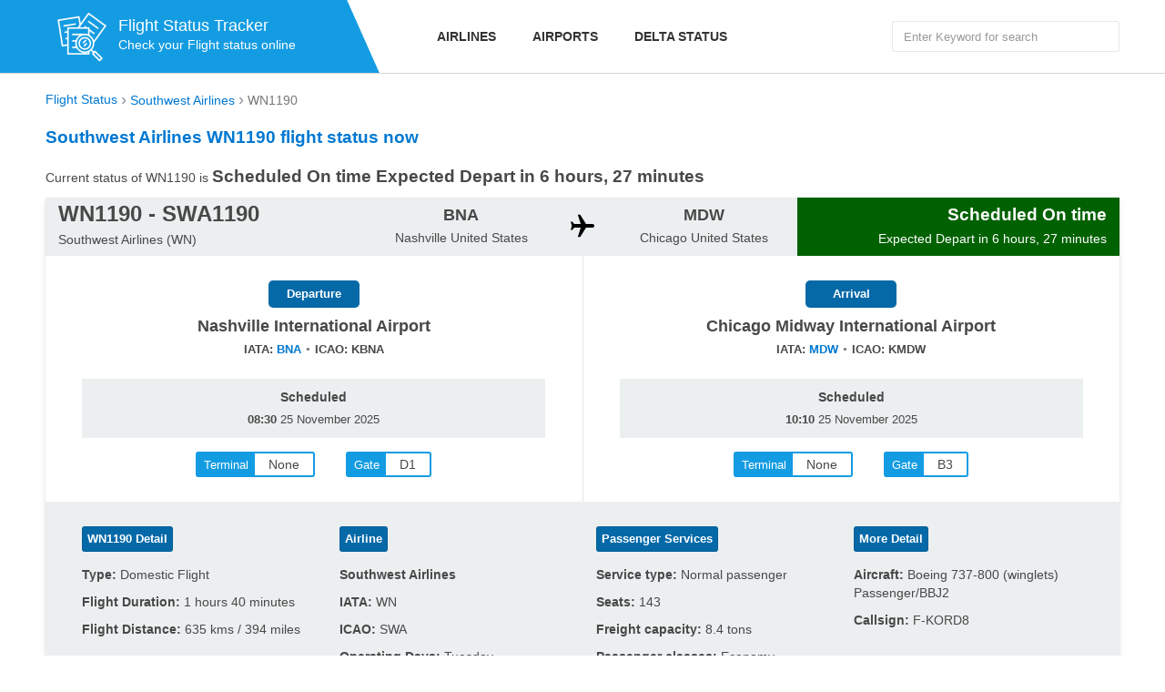

--- FILE ---
content_type: text/html; charset=utf-8
request_url: https://flight-status.com/wn-1190
body_size: 5271
content:
<!DOCTYPE html>
<html lang="en">
<head>
    <meta http-equiv="Content-Type" content="text/html; charset=UTF-8" />
    <!--[if IE]><meta http-equiv='X-UA-Compatible' content='IE=edge,chrome=1'><![endif]-->
    <meta name="viewport" content="width=device-width,minimum-scale=1,initial-scale=1">
    <title>Southwest Airlines WN1190 flight status Tracking and History</title>
	<meta name="description" content="Find lastest Southwest Airlines WN 1190 flight status including flight scheduled, estimated and actual departure and arrival times, airport, terminal and gate." />
	<meta name="keywords" content="Southwest Airlines 1190,WN1190 flight status,WN1190,SWA1190" />
	
<link rel="canonical" href="https://flight-status.com/wn-1190"/>

    <link rel="stylesheet" href="https://cdn.flight-status.com/css/status.css" media="all"/>
    <link rel="icon" type="image/x-icon" sizes="32x32" href="https://flight-status.com/favicon.ico"/>
    <link rel="apple-touch-icon" href="https://flight-status.com/apple-icon.png" />
	<link rel="apple-touch-icon" sizes="72x72" href="https://flight-status.com/apple-icon-72x72.png" />
	<link rel="apple-touch-icon" sizes="114x114" href="https://flight-status.com/apple-icon-114x114.png" />
	<link rel="apple-touch-icon" sizes="144x144" href="https://flight-status.com/apple-icon-144x144.png" />
	<meta property="og:site_name" content="Flight Status" />
</head>
<body>
<div id="wrap-page">
	<header class="header">
    <div class="header-top">
        <div class="container">
            <div class="row ">
                <div class="col-md-4 col-tablet-12">
                    <div class="logo-outer">
                        <div class="logo">
                            <a href="/" title="Flight-Status.info"><img src="https://flight-status.com/static/images/logo.png" alt="Flight Status" width="80" height="80"/></a>
                            <div class="text">
                                <b>Flight Status Tracker</b>
                                <p>Check your Flight status online</p>
                            </div>
                        </div>
                    </div>
                </div>
                <div class="col-md-8 col-tablet-12 hidden-sm hidden-xs">
                    <div class="nav-outer">
                        <nav class="main-menu">
                            <ul>
                                <li><a href="/airlines.html" title="Flight Status by Airlines">Airlines</a></li>
                                <li><a href="/airports.html" title="Flight Status by Airports">Airports</a></li>
                                <li><a href="https://flight-status.com/delta-airlines.html" title="Delta Airlines Flight Status">Delta Status</a></li>
                            </ul>
                        </nav>
                        <div class="pull-right search-top">
                            <form action="/southwest-airlines/search" method="get">
                                <input type="text" aria-label="Search Flights" class="form-control" name="q" placeholder="Enter Keyword for search"/>
                            </form>
                        </div>
                    </div>
                </div>
            </div>
        </div>
    </div>
    <nav class="mH hidden-md hidden-lg">
    </nav>
    <div class="bars bars-menu hidden-lg hidden-md"><span></span></div>
</header>

	<main class="main-content">
		
<div class="sH2">
    <div class="container">
        <ul class="breadcrumb clear-fix" vocab="https://schema.org/" typeof="BreadcrumbList">
            <li property="itemListElement" typeof="ListItem"><a property="item" typeof="WebPage" href="https://flight-status.com/"><span property="name">Flight Status</span></a><meta property="position" content="1"></li>
            <li property="itemListElement" typeof="ListItem"><a property="item" typeof="WebPage" href="https://flight-status.com/southwest-airlines.html"><span property="name">Southwest Airlines</span></a><meta property="position" content="2"></li>
            <li property="itemListElement" typeof="ListItem"><span property="name">WN1190</span><meta property="position" content="3"></li>
        </ul>
        
    </div>
</div>
<section class="sH2">
    <div class="container">
        <div class="sH2_a">
            <h1 class="z_36">Southwest Airlines WN1190 flight status now</h1>
            
            <p>
            Current status of WN1190 is <b class="a1_sn">Scheduled On time 
            Expected Depart in 6 hours, 27 minutes</b></p>
            
        </div>
        
        <div class="a">
            <div class="a_w">
                <div class="a1">
                    <div class="tb2">
                        <div class="tb-cell2">
                            <div class="a1_a">
                                <b class="a1_n">WN1190 - SWA1190</b>
                                <span class="a1_c">Southwest Airlines (WN)</span>
                            </div>
                        </div>
                        <div class="tb-cell2">
                            <div class="a1_m">
                                <div class="a1_g">
                                    <b class="a1_mc">BNA</b>
                                    <span class="a1_mn">Nashville United States</span>
                                </div>
                                <div class="a1_g a1_plane">
                                    <img src="[data-uri]" alt="Flight BNA to MDW" width="26" height="26"/>
                                </div>
                                <div class="a1_g">
                                    <b class="a1_mc">MDW</b>
                                    <span class="a1_mn">Chicago United States</span>
                                </div>
                            </div>
                        </div>
                        <div class="tb-cell2">
                            <div class="a1_s">
                                
                                <b class="a1_sn">Scheduled On time</b>
                                <span class="a1_so">Expected Depart in 6 hours, 27 minutes</span>
                                
                            </div>
                        </div>
                    </div>
                </div>
                <div class="a2">
                    <div class="a2_i">
                        <div class="a2_a">
                            <span class="a2_at">Departure</span>
                            <span class="a2_an">Nashville International Airport</span>
                            <div class="a2_ak">
                                <span>IATA: <a href="https://flight-status.com/southwest-airlines/bna-departures" title="Southwest Airlines Flight BNA Departures Status">BNA</a></span><span>ICAO: KBNA</span>
                            </div>
                        </div>
                        <div class="a2_b">
                            <div class="tb2">
                                <div class="tb-cell2">
                                    <span class="a2_bt">Scheduled</span>
                                    <span class="a2_bd">
                                    
                                    <b>08:30</b> 25 November 2025
                                    
                                    </span>
                                </div>
                                
                                
                            </div>                         
                        </div>
                        <div class="a2_c">
                            <span data-title="Terminal" class="a2_cn"><i>None</i></span>
                            <span data-title="Gate" class="a2_cb"><i>D1</i></span>
                        </div>
                    </div>
                    <div class="a2_i">
                        <div class="a2_a">
                            <span class="a2_at">Arrival</span>
                            <span class="a2_an">Chicago Midway International Airport</span>
                            <div class="a2_ak">
                                <span>IATA: <a href="https://flight-status.com/southwest-airlines/mdw-arrivals" title="Southwest Airlines Flight BNA Arrivals Status">MDW</a></span><span>ICAO: KMDW</span>
                            </div>
                        </div>
                        <div class="a2_b">
                            <div class="tb2">
                                <div class="tb-cell2">
                                    <span class="a2_bt">Scheduled</span>
                                    <span class="a2_bd">
                                    <b>10:10</b> 25 November 2025
                                    </span>
                                </div>
                                
                                
                            </div>
                        </div>
                        <div class="a2_c">
                            <span data-title="Terminal" class="a2_cn"><i>None</i></span>
                            <span data-title="Gate" class="a2_cb"><i>B3</i></span>
                        </div>
                    </div>
                </div>
                <div class="a3">
                    <div class="a3_row">
                        
                        <div class="a3_col">
                            <div class="a3_i">
                                <span class="a3_t">WN1190 Detail</span>
                                <ul class="a3_n">
                                    <li><span class="text-bold">Type:</span> Domestic Flight</li>
                                    
                                    <li><span class="text-bold">Flight Duration: </span>1 hours 40 minutes</li>
                                    <li><span class="text-bold">Flight Distance: </span>635 kms / 394 miles</li>
                                    
                                </ul>
                            </div>
                        </div>
                        <div class="a3_col">
                            <div class="a3_i">
                                <span class="a3_t">Airline</span>
                                <ul class="a3_n">
                                    <li><span class="text-bold">Southwest Airlines</span></li>
                                    <li><span class="text-bold">IATA:</span> WN</li>
                                    <li><span class="text-bold">ICAO: </span> SWA</li>
                                    <li><span class="text-bold">Operating Days: </span>Tuesday, Wednesday, Sunday</li>
                                </ul>
                            </div>
                        </div>
                        <div class="a3_col">
                            <div class="a3_i">
                                <span class="a3_t">Passenger Services</span>
                                <ul class="a3_n">
                                    <li><span class="text-bold">Service type: </span>Normal passenger</li>
                                    <li><span class="text-bold">Seats: </span>143</li>
                                    <li><span class="text-bold">Freight capacity: </span>8.4 tons</li>
                                    <li><span class="text-bold">Passenger classes: </span>Economy, Premium Economy</li>
                                </ul>
                            </div>
                        </div>
                        <div class="a3_col">
                            <div class="a3_i">
                                <span class="a3_t">More Detail</span>
                                <ul class="a3_n">
                                    <li><span class="text-bold">Aircraft:</span> Boeing 737-800 (winglets) Passenger/BBJ2</li>
                                    
                                    <li><span class="text-bold">Callsign: </span>F-KORD8</li>
                                </ul>
                            </div>
                        </div>
                    </div>
                </div>
                
                <div class="a4">
                    <ul class="a4_n">
                        <li><span class="text-bold">Departure Timezone: </span>America/Chicago</li>
                        <li><span class="text-bold">Arrival Timezone: </span>America/Chicago</li>
                    </ul>
                    <ul class="a4_n">
                        <li><span class="text-bold">Current Time in Nashville: </span>Tuesday 2025-11-25 02:03 AM</li>
                        <li><span class="text-bold">Current Time in Chicago: </span>Tuesday 2025-11-25 02:03 AM</li>
                    </ul>
                </div>
            </div>
        </div>
        
        <p>Domestic flight <b>Southwest Airlines WN1190</b> takes off from <b>Nashville</b> (BNA) United States to <b>Chicago</b> (MDW) United States. It's operated by Southwest Airlines. The plane leaves Nashville International Airport at <b><b>08:30</b> 25 November 2025</b> America/Chicago. The flight is expected to land at Chicago Midway International Airport at <b><b>10:10</b> 25 November 2025</b> America/Chicago. The flight will last about <b>1 hours 40 minutes</b>.</p>
            <p class="title">
            <time datetime="2025-11-25 02:03:32">Current Local Time in Nashville International Airport <b>Tuesday, November 25, 2025 02:03</b></time></p>
        
        
        
        <section class="s u2">
            <div class="container">
                <div class="s_h">
                    <h2 class="s_t">Similar flight route from Nashville (BNA) to Chicago (MDW)</h2>
                </div>
                <div class="u2_m">
                    <table class="tb1 u2_p">
                        <thead>
                        <tr>
                            <th>Airline</th>
                            <th>Flight no</th>
                            <th>Departure</th>
                            <th>Arrival</th>
                        </tr>
                        </thead>
                        <tbody>
                        <tr>
                            <td>
                                <img src="https://cdn.flight-status.com/logo/WN.jpg" alt="Southwest Airlines" width="80" height="55">
                            </td>
                            <td>
                                <a href="/wn-1195">WN1195</a><br/>
                                <span>Southwest Airlines</span>
                            </td>
                            <td>
                                25/11/2025<br/>
                                <span>19:35</span>
                            </td>
                            <td>
                                 1 hours 40 minutes<br/>
                                <span>21:15</span>
                            </td>
                        </tr>
                        <tr>
                            <td>
                                <img src="https://cdn.flight-status.com/logo/WN.jpg" alt="Southwest Airlines" width="80" height="55">
                            </td>
                            <td>
                                <a href="/wn-1193">WN1193</a><br/>
                                <span>Southwest Airlines</span>
                            </td>
                            <td>
                                25/11/2025<br/>
                                <span>17:00</span>
                            </td>
                            <td>
                                 1 hours 40 minutes<br/>
                                <span>18:40</span>
                            </td>
                        </tr>
                        <tr>
                            <td>
                                <img src="https://cdn.flight-status.com/logo/WN.jpg" alt="Southwest Airlines" width="80" height="55">
                            </td>
                            <td>
                                <a href="/wn-1191">WN1191</a><br/>
                                <span>Southwest Airlines</span>
                            </td>
                            <td>
                                25/11/2025<br/>
                                <span>15:05</span>
                            </td>
                            <td>
                                 1 hours 40 minutes<br/>
                                <span>16:45</span>
                            </td>
                        </tr>
                        <tr>
                            <td>
                                <img src="https://cdn.flight-status.com/logo/WN.jpg" alt="Southwest Airlines" width="80" height="55">
                            </td>
                            <td>
                                <a href="/wn-647">WN647</a><br/>
                                <span>Southwest Airlines</span>
                            </td>
                            <td>
                                25/11/2025<br/>
                                <span>05:30</span>
                            </td>
                            <td>
                                 1 hours 40 minutes<br/>
                                <span>07:10</span>
                            </td>
                        </tr>
                        <tr>
                            <td>
                                <img src="https://cdn.flight-status.com/logo/WN.jpg" alt="Southwest Airlines" width="80" height="55">
                            </td>
                            <td>
                                <a href="/wn-1197">WN1197</a><br/>
                                <span>Southwest Airlines</span>
                            </td>
                            <td>
                                25/11/2025<br/>
                                <span>21:55</span>
                            </td>
                            <td>
                                 1 hours 35 minutes<br/>
                                <span>23:30</span>
                            </td>
                        </tr>
                        <tr>
                            <td>
                                <img src="https://cdn.flight-status.com/logo/WN.jpg" alt="Southwest Airlines" width="80" height="55">
                            </td>
                            <td>
                                <a href="/wn-5052">WN5052</a><br/>
                                <span>Southwest Airlines</span>
                            </td>
                            <td>
                                25/11/2025<br/>
                                <span>10:50</span>
                            </td>
                            <td>
                                 1 hours 53 minutes<br/>
                                <span>12:30</span>
                            </td>
                        </tr>
                        <tr>
                            <td>
                                <img src="https://cdn.flight-status.com/logo/WN.jpg" alt="Southwest Airlines" width="80" height="55">
                            </td>
                            <td>
                                <a href="/wn-6827">WN6827</a><br/>
                                <span>Southwest Airlines</span>
                            </td>
                            <td>
                                25/11/2025<br/>
                                <span>17:35</span>
                            </td>
                            <td>
                                 1 hours 35 minutes<br/>
                                <span>19:10</span>
                            </td>
                        </tr>
                        <tr>
                            <td>
                                <img src="https://cdn.flight-status.com/logo/WN.jpg" alt="Southwest Airlines" width="80" height="55">
                            </td>
                            <td>
                                <a href="/wn-6725">WN6725</a><br/>
                                <span>Southwest Airlines</span>
                            </td>
                            <td>
                                25/11/2025<br/>
                                <span>07:45</span>
                            </td>
                            <td>
                                 57 minutes<br/>
                                <span>09:20</span>
                            </td>
                        </tr>
                        </tbody>
                    </table>
                </div>
            </div>
        </section>
        
        <ul class="sH2_c">
            <li><a href="https://flight-status.com/southwest-airlines-route/bna-to-mdw">Southwest Airlines flights Nashville to Chicago</a></li>
            <li><a href="https://flight-status.com/southwest-airlines-route/mdw-to-bna">Southwest Airlines flights Chicago to Nashville</a></li>
        </ul>
    </div>
</section>

<section class="s sA2">
    <div class="container bg1">
        <div class="sA2_w">
            <div class="s_h">
                <h3 class="s_t">Frequently asked questions, answered</h3>
            </div>
            <div class="sA2_b">
                
                <div class="sA2_i">
                    <h4 class="sA2_h">How long is the flight from Nashville to Chicago?</h4>
                    <div class="sA2_c">
                        <p>On average, nonstop flight takes <b>1 hour(s) 40 minutes</b>, with the flight distance of <b>635 km (394 miles)</b>.
                        </p>
                    </div>
                </div>
                <div class="sA2_i">
                    <h4 class="sA2_h">What type of aircraft is used for the Southwest Airlines WN1190 flight?</h4>
                    <div class="sA2_c">
                        <p>All <b>Southwest Airlines WN1190</b> flights are operated using <b>Boeing 737-800 (winglets) Passenger/BBJ2</b> aircraft.
                        </p>
                    </div>
                </div>
                <div class="sA2_i">
                    <h4 class="sA2_h">How many Southwest Airlines WN1190 flights are operated a week?</h4>
                    <div class="sA2_c">
                        <p><b>3 flights</b> per week. The Flight Southwest Airlines WN1190 is operated on Tuesday, Wednesday, Sunday.
                        </p>
                    </div>
                </div>
            </div>
        </div>
    </div>
</section>
<script type="application/ld+json">{"@context": "https://schema.org/","@type": "FAQPage",
  "mainEntity": [{
      "@type": "Question","name": "How long is the flight from Nashville to Chicago?","acceptedAnswer": {"@type": "Answer","text": "On average, nonstop flight takes <b>1 hour(s) 40 minutes</b>, with the flight distance of <b>635 km (394 miles)</b>."}
    },{
      "@type": "Question","name": "What type of aircraft is used for the Southwest Airlines WN1190 flight?","acceptedAnswer": {"@type": "Answer","text": "All <b>Southwest Airlines WN1190</b> flights are operated using <b>Boeing 737-800 (winglets) Passenger/BBJ2</b> aircraft."}
    },{
      "@type": "Question","name": "How many Southwest Airlines WN1190 flights are operated a week?","acceptedAnswer": {"@type": "Answer","text": "<b>3 flights</b> per week. The Flight Southwest Airlines WN1190 is operated on Tuesday, Wednesday, Sunday."}
    }
   ]}</script>


	</main>
	<footer class="footer">
    <div class="container">
        <div class="row">
            <div class="col-xs-12 col-sm-12 col-md-3">
                <span class="text-bold">American</span>
                <ul>
                    <li><a href="https://flight-status.com/united-airlines.html" title="United Airlines Flight Status">United Status</a></li>
                    <li><a href="https://flight-status.com/american-airlines.html" title="American Airlines Flight Status">American Airlines</a></li>
                    <li><a href="https://flight-status.com/frontier-airlines.html">Frontier Airlines</a></li>
                    <li><a href="https://flight-status.com/southwest-airlines.html">Southwest Airlines</a></li>
                    <li><a href="https://flight-status.com/easyjet.html" title="easyJet Flight Status">easyJet</a></li>
                    <li><a href="https://flight-status.com/air-canada.html" title="Air Canada Flight Status">Air Canada</a></li>
                    <li><a href="https://flight-status.com/alaska-airlines.html" title="Alaska Airlines Flight Status">Alaska</a></li>
                    <li><a href="https://flight-status.com/westjet.html" title="Westjet Flight Status">Westjet</a></li>
                    
                </ul>
            </div>
            <div class="col-xs-12 col-sm-12 col-md-3">
                <span class="text-bold">Europe</span>
                <ul>
                    <li><a href="https://flight-status.com/air-france.html" title="Air France Flight Status">Air France</a></li>
                    <li><a href="https://flight-status.com/lufthansa.html" title="Lufthansa Flight Status">Lufthansa</a></li>
                    <li><a href="https://flight-status.com/turkish-airlines.html" title="Turkish Airlines Flight Status">Turkish Airlines</a></li>
                    <li><a href="https://flight-status.com/british-airways.html" title="British Airways Flight Status">British Airways</a></li>
                    <li><a href="https://flight-status.com/klm.html" title="KLM Flight Status">KLM Flight Status</a></li>
                    <li><a href="https://flight-status.com/air-india.html" title="Air India Flight Status">Air India</a></li>
                    <li><a href="https://flight-status.com/etihad-airways.html" title="Etihad Airways Flight Status">Etihad Airways</a></li>
                    <li><a href="https://flight-status.com/allegiant-air.html" title="Allegiant Air Flight Status">Allegiant Air</a></li>
                </ul>
            </div>
            <div class="col-xs-12 col-sm-12 col-md-3">
                <span class="text-bold">Asia</span>
                <ul>
                    <li><a href="https://flight-status.com/emirates.html" title="Emirates Flight Status">Emirates</a></li>
                    <li><a href="https://flight-status.com/vietnam-airlines.html">Vietnam Airlines</a></li>
                    <li><a href="https://flight-status.com/singapore-airlines.html">Singapore Airlines</a></li>
                    <li><a href="https://flight-status.com/thai-airways.html">Thai Airways</a></li>
                    <li><a href="https://flight-status.com/japan-airlines.html">Japan Airlines</a></li>
                    <li><a href="https://flight-status.com/spirit-airlines.html" title="Spirit Airlines Flight Status ">Spirit Airlines</a></li>
                    <li><a href="https://flight-status.com/ana.html" title="ANA Flight Status">All Nippon Airways</a></li>
                    <li><a href="https://flight-status.com/cebu-pacific.html" title="Cebu Pacific Flight Status">Cebu Pacific</a></li>
                </ul>
            </div>
            <div class="col-xs-12 col-sm-12 col-md-3">
                <span class="text-bold">Others Area</span>
                <ul>
                    
                    <li><a href="https://flight-status.com/finnair.html" title="FinnAir Flight Status">FinnAir</a></li>
                    <li><a href="https://flight-status.com/vueling.html" title="Vueling Flight Status">Vueling</a></li>
                    <li><a href="https://flight-status.com/air-new-zealand.html" title="Air New Zealand Flight Status">Air New Zealand</a></li>
                    <li><a href="https://flight-status.com/saudia.html" title="Saudia Flight Status">Saudia Airlines</a></li>
                    <li><a href="https://flight-status.com/iberia.html" title="Iberia Flight Status">Iberia</a></li>
                    <li><a href="https://flight-status.com/qantas.html" title="Qantas Flight Status">Qantas</a></li>
                    <li><a href="https://flight-status.com/korean-air.html" title="Korean Air Flight Status">Korean Air</a></li>
                    <li><a href="https://flight-status.com/virgin-australia.html" title="Virgin Australia Flight Status">Virgin Australia</a></li>
                </ul>
            </div>
        </div>
        <div class="copyright-content">
            <div class="row">
                <div class="col-xs-12">
                    Copyright &copy; 2024 by Flight-Status.com. Website Check Flight Status of more 658 airlines real-time Today
                </div>
            </div>
        </div>
    </div>
</footer>
<script async src="https://www.googletagmanager.com/gtag/js?id=G-BB6RFJXK15"></script>
<script>
  window.dataLayer = window.dataLayer || [];
  function gtag(){dataLayer.push(arguments);}
  gtag('js', new Date());

  gtag('config', 'G-BB6RFJXK15');
</script>
</div>
<script async src="https://cdn.flight-status.com/js/topone.js"></script>
<script async src="https://pagead2.googlesyndication.com/pagead/js/adsbygoogle.js?client=ca-pub-1483918455930612"  crossorigin="anonymous"></script>
</body>
</html>


--- FILE ---
content_type: text/html; charset=utf-8
request_url: https://www.google.com/recaptcha/api2/aframe
body_size: 226
content:
<!DOCTYPE HTML><html><head><meta http-equiv="content-type" content="text/html; charset=UTF-8"></head><body><script nonce="bp1WXKZfiFw85f5Y_kCG5A">/** Anti-fraud and anti-abuse applications only. See google.com/recaptcha */ try{var clients={'sodar':'https://pagead2.googlesyndication.com/pagead/sodar?'};window.addEventListener("message",function(a){try{if(a.source===window.parent){var b=JSON.parse(a.data);var c=clients[b['id']];if(c){var d=document.createElement('img');d.src=c+b['params']+'&rc='+(localStorage.getItem("rc::a")?sessionStorage.getItem("rc::b"):"");window.document.body.appendChild(d);sessionStorage.setItem("rc::e",parseInt(sessionStorage.getItem("rc::e")||0)+1);localStorage.setItem("rc::h",'1764057815902');}}}catch(b){}});window.parent.postMessage("_grecaptcha_ready", "*");}catch(b){}</script></body></html>

--- FILE ---
content_type: text/css
request_url: https://cdn.flight-status.com/css/status.css
body_size: 9861
content:
a,abbr,acronym,address,applet,article,aside,audio,b,big,blockquote,body,canvas,caption,center,cite,code,dd,del,details,dfn,div,dl,dt,em,embed,fieldset,figcaption,figure,footer,form,h1,h2,h3,h4,h5,h6,header,hgroup,html,i,iframe,img,ins,kbd,label,legend,li,mark,menu,nav,object,ol,output,p,pre,q,ruby,s,samp,section,small,span,strike,strong,sub,summary,sup,table,tbody,td,tfoot,th,thead,time,tr,tt,u,ul,var,video{margin:0;padding:0;border:0;font-size:100%;font:inherit;vertical-align:baseline}article,aside,details,figcaption,figure,footer,header,hgroup,menu,nav,section{display:block}body{line-height:1}ol,ul{list-style:none}blockquote,q{quotes:none}blockquote:after,blockquote:before,q:after,q:before{content:'';content:none}table{border-collapse:collapse;border-spacing:0}:root{font-size:10px}body{color:#484848;font-family:"Helvetica Neue",Helvetica,Arial,sans-serif;font-size:1.4rem;line-height:2rem;background-color:#fff}.h1,.h2,.h3,.h4,.h5,.h6,h1,h2,h3,h4,h5,h6{font-weight:700;line-height:1.4em;color:#333;margin:0 0 15px}p{margin:0 0 12px}a{color:#0078d2;text-decoration:none}a:hover{color:#ca2a50;text-decoration:none}a:focus,a:hover,button:focus,input:focus,select:focus,textarea:focus{outline:0!important}.text-bold,b,dt,strong,th{font-weight:700}em,i{font-style:italic}.z_11{font-size:1.1rem}.z_12{font-size:1.2rem}.z_13{font-size:1.3rem}.z_14{font-size:1.4rem}.z_15{font-size:1.5rem}.z_16{font-size:1.6rem}.z_18{font-size:1.8rem}.z_20{font-size:2rem}.z_22{font-size:2.2rem}.z_24{font-size:2.4rem}.z_28{font-size:2.8rem}.c0{color:#000}.c4{color:#37cda7}.c5{color:#ca2a50}.c7{color:#ffcd00}#wrap-page{left:0;overflow:hidden;position:relative}.s,main,section{display:block;position:relative;z-index:1}.s_h{margin-bottom:2.2rem}.s_t{margin:0;font-size:2.4rem;font-weight:700}.s_tlg{margin:0;font-size:3rem;font-weight:700;line-height:1.2}@media (max-width:767px){.s_tlg{font-size:2.4rem}}@media (max-width:500px){.s_vm{display:block;text-align:center;height:4.3rem;line-height:4.3rem;border:1px solid #37cda7}}img{max-width:100%;height:auto;vertical-align:middle;border:0}.clear-fix:after,.container:after,.row:after{display:table;content:'';clear:both}.main-content{position:relative;z-index:1;padding-bottom:6rem;background:#fff}@media (max-width:991px){.main-content{padding-bottom:2.2rem}}.box-hidden{overflow:hidden}.ar_box{z-index:10;position:relative;background-color:#fff;-webkit-box-shadow:0 0 1rem rgba(24,22,24,.3);-khtml-box-shadow:0 0 1rem rgba(24,22,24,.3);-moz-box-shadow:0 0 1rem rgba(24,22,24,.3);-ms-box-shadow:0 0 1rem rgba(24,22,24,.3);-o-box-shadow:0 0 1rem rgba(24,22,24,.3);box-shadow:0 0 1rem rgba(24,22,24,.3);border-radius:.4rem}.ar_box:after,.ar_box:before{bottom:100%;left:2.6rem;border:solid transparent;content:" ";height:0;width:0;position:absolute;pointer-events:none}.ar_box:after{border-color:rgba(255,255,255,0);border-bottom-color:#fff;border-width:.8rem;margin-left:-.8rem}.ar_box:before{border-color:rgba(216,216,216,0);border-bottom-color:#d8d8d8;border-width:.9rem;margin-left:-.9rem}.sr-only{position:absolute;width:1px;height:1px;padding:0;margin:-1px;overflow:hidden;clip:rect(0,0,0,0);border:0}.pagination{display:inline-block;padding-left:0;margin:20px 0;border-radius:.4rem}.pagination>li{display:inline}.pagination>li>a{position:relative;float:left;padding:6px 12px;margin-left:-1px;line-height:1.42857143;text-decoration:none;background-color:#fff;border:1px solid #ddd}.pagination>li>a:hover{background-color:#eee;border-color:#ddd}.pagination>.active>a{z-index:2;color:#fff;cursor:default;background-color:#365899;border-color:#29487d}.breadcrumb{padding:1rem 0;list-style:none;font-size:14px}.breadcrumb li{float:left;color:#767676}.breadcrumb li+li:before{display:inline-block;padding-right:.4rem;padding-left:.4rem;color:#868e96;content:"\203A";font-size:1.3em}.breadcrumb li a{color:#0078d2}.pull-left{float:left!important}.pull-right{float:right!important}.text-right{text-align:right}.text-left{text-align:left}.text-center{text-align:center}.inline-block{display:inline-block}.block{display:block}.text-middle{display:inline-block;vertical-align:middle}@media (max-width:767px){.hidden-xs{display:none!important}}@media (min-width:768px) and (max-width:991px){.hidden-sm{display:none!important}}@media (min-width:992px) and (max-width:1199px){.hidden-md{display:none!important}}@media (min-width:1200px){.hidden-lg{display:none!important}}.tb{display:table;width:100%;list-style:none;padding:0;margin:0;border-collapse:collapse}.tb-cell{display:table-cell;vertical-align:middle}table{width:100%}.tb-a{background-color:#fff;margin-bottom:3rem}.tb-a tr td,.tb-a tr th{padding:1.5rem 2rem;vertical-align:middle;color:#000;text-align:left}.tb-a tr th{background-color:#f4f4f4}.tb-a tr td{border-bottom:1px solid #eaeaea}@media (max-width:767px){.tb-a1{margin-bottom:0}}@media (max-width:767px){.tb-a1 tr td,.tb-a1 tr th{padding:1.5rem .8rem}.tb-a1 tr td:nth-child(3),.tb-a1 tr th:nth-child(3){display:none}}.list-inline>li{display:inline-block}.lt1>li{position:relative;padding-left:1.4rem;margin-top:.5rem}.lt1>li:before{content:'';display:inline-block;width:.6rem;height:.6rem;-webkit-border-radius:50%;-khtml-border-radius:50%;-moz-border-radius:50%;-ms-border-radius:50%;-o-border-radius:50%;border-radius:50%;background-color:#999;position:absolute;left:0;top:.7rem}.lt1>li:last-child{margin-bottom:0}.btn{-webkit-transition:all .35s;-khtml-transition:all .35s;-moz-transition:all .35s;-ms-transition:all .35s;-o-transition:all .35s;transition:all .35s;display:inline-block;text-align:center;padding:1rem 1.5rem;border:none;cursor:pointer;text-decoration:none!important;font-size:1.4rem;border-radius:.4rem}.btn-block{width:100%}.form-control{font-size:13px;color:rgba(0,0,0,.7);box-shadow:none!important;font-family:Arial,sans-serif;display:block;width:100%;height:34px;padding:6px 12px;line-height:1.42857143;background-color:#fff;background-image:none;border:1px solid #e8e8e8;border-radius:2px}.form-label{display:inline-block;font-weight:700;margin-bottom:.3rem}.form-control:focus{border-color:#66afe9;outline:0;-webkit-box-shadow:inset 0 1px 1px rgba(0,0,0,.075),0 0 8px rgba(102,175,233,.6);box-shadow:inset 0 1px 1px rgba(0,0,0,.075),0 0 8px rgba(102,175,233,.6)}.form-control::-moz-placeholder{color:#999;opacity:1}.form-control:-ms-input-placeholder{color:#999}.form-control::-webkit-input-placeholder{color:#999}.form-control::-ms-expand{background-color:transparent;border:0}.form-control[disabled],.form-control[readonly],fieldset[disabled] .form-control{background-color:#eee;opacity:1}.form-control[disabled],fieldset[disabled] .form-control{cursor:not-allowed}textarea.form-control{height:auto;overflow:hidden}input[type=search]{-webkit-appearance:none}.form-group{margin-bottom:25px}.has-feedback{position:relative}.has-feedback .form-control{padding-right:34.5px}.form-control-feedback{position:absolute;top:0;right:0;z-index:2;display:block;width:34px;height:34px;line-height:34px;text-align:center;pointer-events:none}.form-note{display:block;margin-top:1rem;color:rgba(51,51,51,.7)}.fwr{color:#000}.fwr input.form-control,.fwr select.form-control{height:4.2rem}.fwr .form-label~.form-control-feedback{height:4.2rem;width:4.2rem;line-height:4.2rem;top:2.3rem;font-size:1.8rem;color:#999}.fwr .btn{font-size:1.6rem;padding:0 3.5rem;height:4.6rem;line-height:4.6rem}.yr{margin-bottom:2.5rem}.yr .s2{margin-top:.5rem}.yrl{color:rgba(51,51,51,.7);margin:3px 0 0 6px}body{margin:0;padding:0}*,:after,:before{box-sizing:border-box}.container{max-width:1200px;margin:auto}.container-fluid{width:100%}.container,.container-fluid{padding-left:10px;padding-right:10px;position:relative}.row{margin-left:-10px;margin-right:-10px}.row:after{content:'';display:table;clear:both}[class*=col-]{float:left;padding-left:10px;padding-right:10px}.col-xs-1{width:8.3333333333%}.col-xs-2{width:16.6666666667%}.col-xs-3{width:25%}.col-xs-4{width:33.3333333333%}.col-xs-5{width:41.6666666667%}.col-xs-6{width:50%}.col-xs-7{width:58.3333333333%}.col-xs-8{width:66.6666666667%}.col-xs-9{width:75%}.col-xs-10{width:83.3333333333%}.col-xs-11{width:91.6666666667%}.col-xs-12{width:100%}@media (min-width:500px){.col-ms-1{width:8.3333333333%}.col-ms-2{width:16.6666666667%}.col-ms-3{width:25%}.col-ms-4{width:33.3333333333%}.col-ms-5{width:41.6666666667%}.col-ms-6{width:50%}.col-ms-7{width:58.3333333333%}.col-ms-8{width:66.6666666667%}.col-ms-9{width:75%}.col-ms-10{width:83.3333333333%}.col-ms-11{width:91.6666666667%}.col-ms-12{width:100%}}@media (min-width:768px){.col-tablet-1{width:8.3333333333%}.col-tablet-2{width:16.6666666667%}.col-tablet-3{width:25%}.col-tablet-4{width:33.3333333333%}.col-tablet-5{width:41.6666666667%}.col-tablet-6{width:50%}.col-tablet-7{width:58.3333333333%}.col-tablet-8{width:66.6666666667%}.col-tablet-9{width:75%}.col-tablet-10{width:83.3333333333%}.col-tablet-11{width:91.6666666667%}.col-tablet-12{width:100%}}@media (min-width:992px){.col-md-1{width:8.3333333333%}.col-md-2{width:16.6666666667%}.col-md-3{width:25%}.col-md-4{width:33.3333333333%}.col-md-5{width:41.6666666667%}.col-md-6{width:50%}.col-md-7{width:58.3333333333%}.col-md-8{width:66.6666666667%}.col-md-9{width:75%}.col-md-10{width:83.3333333333%}.col-md-11{width:91.6666666667%}.col-md-12{width:100%}}@media (min-width:1200px){.col-lg-1{width:8.3333333333%}.col-lg-2{width:16.6666666667%}.col-lg-3{width:25%}.col-lg-4{width:33.3333333333%}.col-lg-5{width:41.6666666667%}.col-lg-6{width:50%}.col-lg-7{width:58.3333333333%}.col-lg-8{width:66.6666666667%}.col-lg-9{width:75%}.col-lg-10{width:83.3333333333%}.col-lg-11{width:91.6666666667%}.col-lg-12{width:100%}}.header{width:100%;top:0;left:0;right:0;z-index:9999;background-color:#fff;border-bottom:1px solid #d6d6d6}.header .header-top{background:#fff;height:80px;position:relative}@media (max-width:991px){.header .header-top{background:#149ce2}}.header .header-top:before{content:'';width:55%;height:100%;position:absolute;background:#149ce2;top:0;left:-340px}.header .header-top:after{content:'';position:absolute;top:0;left:55%;margin-left:-375px;height:100%;width:70px;background:#149ce2;transform:skewX(24deg)}.header .header-top .nav-outer{width:100%;float:left;padding:10px 0 0 10px;font-family:sans-serif}.header .header-top .nav-outer ul li{float:left}.header .header-top .nav-outer ul li a{display:block;text-transform:uppercase;padding:20px 20px;text-decoration:none;color:#333;font-weight:700}.header .header-top .nav-outer ul li:hover a{background:#149ce2;color:#fff!important}.header .header-top .logo-outer{position:relative;z-index:25;height:80px;padding:10px 0}.header .header-top .logo-outer .logo{margin-top:-10px}.header .header-top .logo-outer .logo img{float:left}@media (max-width:991px){.header .header-top .logo-outer .logo img{width:60px;height:60px;margin-top:10px}}@media (max-width:1024px) and (min-width:991px){.header .header-top .logo-outer .logo img{width:55px;margin-top:12px}}.header .header-top .logo-outer .logo .text{margin-top:18px;display:inline-block}@media (max-width:320px){.header .header-top .logo-outer .logo .text{margin-top:24px}}.header h2,.header b{color:#fff;font-size:18px;font-family:sans-serif;font-weight:400;margin:0}@media (max-width:1024px) and (min-width:991px){.header .header-top .logo-outer .logo .text h5{font-size:16px}}@media (max-width:991px){.header .header-top .logo-outer .logo .text h5{font-size:15px}}@media (max-width:320px){.header .header-top .logo-outer .logo .text h5{font-size:13px}}.header .header-top .logo-outer .logo .text p{color:#fff}@media (max-width:991px){.header .header-top .logo-outer .logo .text p{font-size:13px}}@media (max-width:320px){.header .header-top .logo-outer .logo .text p{font-size:11px}}@media (max-width:768px){.header .search-top{padding:0 12px 0 12px}}.header .search-top form{position:relative;margin-top:13px}.header .search-top form input{width:250px}@media (max-width:768px){.header .search-top form input{width:100%}}.header .search-top form span{position:absolute;right:0;top:0}.header .search-top form span .btn{padding:.8rem 1.5rem;border-radius:0;background:#fff;border:1px solid #ededed}.header .search-top form span .btn i{color:#ff8040}.bars{width:3.8rem;text-align:center;z-index:10;position:absolute;top:21px;border:1px solid #fff;color:#fff;padding:16px 0 16px 0}.bars .fa{position:absolute;top:50%;left:50%;-webkit-transform:translate(-50%,-50%);-khtml-transform:translate(-50%,-50%);-moz-transform:translate(-50%,-50%);-ms-transform:translate(-50%,-50%);-o-transform:translate(-50%,-50%);transform:translate(-50%,-50%)}.bars.active{background-color:#333;color:#fff}.bars-menu span:after{content:"";position:absolute;display:block;height:0;top:.65em;left:.25em;box-shadow:0 0 0 .2rem #fff,0 .75rem 0 .2rem #fff,0 1.5rem 0 .2rem #fff;width:1.8em;z-index:3}.bars-menu{position:absolute;display:block;top:1.2em;right:.5em;width:2.5em;height:2.5em;-webkit-transform:translate3d(0,0,0);z-index:10000}.mH{padding:0}.mH_mn{float:left;margin-left:5.6rem}@media (max-width:1100px){.mH_mn{margin-left:2.6rem}}@media (max-width:991px){.mH_mn{float:none;width:100%;max-width:385px;background-color:#fff;z-index:9999;position:fixed;right:0;top:80px;margin:0;height:calc(100vh - 61px);overflow-y:auto;-webkit-transform:translateX(100%);-khtml-transform:translateX(100%);-moz-transform:translateX(100%);-ms-transform:translateX(100%);-o-transform:translateX(100%);transform:translateX(100%);-webkit-transition:all .3s;-khtml-transition:all .3s;-moz-transition:all .3s;-ms-transition:all .3s;-o-transition:all .3s;transition:all .3s;opacity:0;visibility:hidden;padding-bottom:3rem}.mH_mn.active{-webkit-transform:translateX(0);-khtml-transform:translateX(0);-moz-transform:translateX(0);-ms-transform:translateX(0);-o-transform:translateX(0);transform:translateX(0);opacity:1;visibility:visible}}@media (max-width:400px){.mH_mn{max-width:300px}}.mH_n{text-align:center}.mH_n>li{float:left;margin:0 1.5rem}@media (max-width:1100px){.mH_n>li{margin:0 .8rem}}@media (max-width:991px){.mH_n>li{float:none;display:block;width:100%;margin:0!important}.mH_n>li+li{border-top:1px solid #ededed}}.mH_n>li:last-child{margin-right:0}.mH_n>li>a{display:block;padding:2.9rem 0;font-size:1.5rem;color:#333;text-decoration:none!important;position:relative}@media (max-width:991px){.mH_n>li>a{padding:1.5rem 2.2rem;background-color:#fafbfb}}.mH_n>li>a .fa{color:#999}@media (max-width:991px){.mH_n>li>a .fa{position:absolute;right:2.2rem;top:50%;-webkit-transform:translateY(-50%);-khtml-transform:translateY(-50%);-moz-transform:translateY(-50%);-ms-transform:translateY(-50%);-o-transform:translateY(-50%);transform:translateY(-50%);font-size:1.4rem;color:#484848}.mH_n>li>a .fa:before{content:'\f105'}}.mH_n>li>a.active .fa{-webkit-transform:translateY(-50%) rotate(90deg);-khtml-transform:translateY(-50%) rotate(90deg);-moz-transform:translateY(-50%) rotate(90deg);-ms-transform:translateY(-50%) rotate(90deg);-o-transform:translateY(-50%) rotate(90deg);transform:translateY(-50%) rotate(90deg)}.mH_n>li:hover>a{color:#ca2a50}.mH_n>li:hover .mH_s{opacity:1;visibility:visible;pointer-events:all}@media (max-width:991px){.tH_f .tH_fs{display:block!important;width:100%;min-width:30rem}}body.show-menu{overflow:hidden}body.show-menu:before{content:'';display:block;width:100%;height:100%;z-index:999;position:fixed;left:0;top:0;background-color:rgba(0,0,0,.5)}.footer{background:url(/images/footer-pattern.jpg) repeat;padding:50px 0 20px 0;font-family:sans-serif}.footer b{color:#fff;text-transform:uppercase;font-size:18px;font-weight:600;padding-bottom:20px;border-bottom:1px solid #4b4b4b}.footer ul{margin:25px 0 25px 15px}@media (max-width:991px){.footer ul{margin:25px}}.footer ul li::before{content:"»";color:#149ce2;font-weight:700;display:inline-block;width:1em;margin-left:-1em;font-size:20px;padding-left:6px}.footer ul li h4{position:relative;display:inline-block;line-height:1.2em;margin:0;font-weight:400}.footer ul li a{color:#fff;padding:10px 0px;display:inline-block;}.footer ul li a:hover{color:#149ce2}.footer .copyright-content{text-align:center;padding-top:20px;border-top:1px solid;color:#fff}.sH{background-image:url(/images/banner.webp);background-position:50%;background-size:cover;background-repeat:no-repeat;height:620px;width:100%;position:relative;z-index:2}@media (max-width:991px){.sH{height:768px;background-image:url(/images/mbanner.webp)}}.sH_a{font-family:sans-serif;position:absolute;top:52%;transform:translateY(-50%);width:100%;padding-bottom:30px}@media (max-width:991px){.sH_a{top:52%}}.sH_a h1{font-size:32px;color:#fff;margin-bottom:20px;font-weight:300}@media (max-width:991px){.sH_a h1{text-align:center;font-size:28px}}@media (max-width:320px){.sH_a h1{font-size:21px}}.sH_a h4{font-size:18px;font-weight:300;color:#777;line-height:32px;font-weight:400}@media (max-width:991px){.sH_a h4{text-align:center}}.sH_a a{color:#0078d2}.sH_a a:hover{color:#ff8a00}.sH1_a{padding:20px 0;font-family:sans-serif}.page-title,.sH1_a h2{font-size:28px;color:#0078d2;margin-bottom:20px;font-weight:300;padding-top:20px}@media (max-width:991px){.sH1_a h2{font-size:22px}}@media (max-width:991px){.sH1_a .table{overflow-x:scroll;display:block}}.sH1_a .table th{text-align:left;color:#36495a;background-color:#ebeff0;border:none;padding:10px;white-space:nowrap}.sH1_a .table td{padding:18px 10px}@media (max-width:991px){.sH1_a .table td{white-space:nowrap}}.sH1_a .table td a{color:#004e8a}.sH1_a .table td a:hover{color:#ff8a00}.sH1_page{padding-left:0;margin:20px 0;border-radius:4px}.sH1_page li{display:inline;cursor:pointer}.sH1_page li.active:hover a{background-color:#337ab7}.sH1_page li.active a{z-index:2;color:#fff;cursor:default;background-color:#337ab7;border-color:#337ab7}.sH1_page li:hover a{background-color:#ededed}.sH1_page li a{position:relative;float:left;padding:6px 12px;margin-left:-1px;line-height:1.42857143;color:#337ab7;text-decoration:none;background-color:#fff;border:1px solid #ddd}.sH1_page li a:first-child span{margin-left:0;border-top-left-radius:4px;border-bottom-left-radius:4px}.sH2{font-family:sans-serif;padding-top:8px}.sH2 h1{font-size:1.88rem;color:#0078d2;margin-bottom:20px;font-weight:bold}.sH2 h2{font-size:24px;font-weight:400}.sH2 time{font-size:14px;}.sH2 h5{font-size:18px;font-weight:400}.sH2 .title{padding:15px 0}.sH2 tr td:first-child{width:40px}@media (max-width:991px){.sH2 tr td{white-space:nowrap}}.sH2 img{max-width:unset}.sH2_b .tb .tb-cell{text-align:left;width:50%;padding:8px;line-height:1.42857143;vertical-align:top;border-top:1px solid #ddd}.sH2_b .tb .tb-cell a{color:#0078d2}.sH2_b .tb .tb-cell a:hover{color:#ff8a00}.sH2_c{padding:30px 0 0 0}.sH2_c a{color:#0078d2}.sH2_c a:hover{color:#ff8a00}.tabs-outer{max-width:100%;padding:30px 20px 30px 20px;background:#fff}@media (max-width:991px){.tabs-outer{padding:30px 6px 30px 6px}}.tabs-outer .search-by{padding-right:10px}.tabs-outer .required{padding:20px 0}@media (max-width:991px){.tabs-outer .required{padding:6px 0}}.tabs-outer .required .fa-dot-circle-o{color:#c00}.tabs-outer .control-label{margin-bottom:6px;display:inline-block}.tabs-outer .c0c{color:#c00}.tabs-outer .form-search-status-btn{background:url(/images/shadow-down.png) no-repeat top center;padding-top:30px;margin-top:20px}.tabs-outer .form-search-status-btn button{border-radius:0;background-color:#0078d2;color:#fff!important;position:relative;padding:13px 20px;width:233px}@media (max-width:991px){.tabs-outer .form-search-status-btn button{width:100%}}.tabs-outer .form-search-status-btn button:hover{background-color:#005ca9}.tabs-outer .form-search-status-btn button:after{content:'';display:block;position:absolute;left:0;bottom:-1px;width:100%;height:4px;background-color:#005ca9}.tabs-outer .item{display:none;padding:20px 0;line-height:26px}.tabs-outer>input{display:none}.tabs-outer>label{display:inline-block;margin:0 10px 0 0;padding:5px 10px;text-align:center;color:#00467f;border:1px solid transparent;background-color:#ebeff0;border-radius:22px}.tabs-outer>label:before{font-family:fontawesome;font-weight:400;margin-right:10px}.tabs-outer>label:hover{color:#789;cursor:pointer}.tabs-outer>input:checked+label{background-color:#0078d2;color:#fff;border-radius:15px}.tabs-outer #tab1:checked~#content1,.tabs-outer #tab2:checked~#content2,.tabs-outer #tab3:checked~#content3,.tabs-outer #tab4:checked~#content4,.tabs-outer #tab5:checked~#content5,.tabs-outer #tab6:checked~#content6{display:block}@media screen and (max-width:800px){.tabs-outer label:before{margin:0;font-size:18px}.tabs-outer .form-group{margin-bottom:0}}@media screen and (max-width:500px){.tabs-outer label{padding:6px}}.sD{border:1px solid #dfe1e5;border-radius:4px}.sD_h{padding:16px}.sD_t{font-size:2.4rem;line-height:1;color:#000;margin:0}.sD_o{font-size:1.3rem;color:#999;margin-top:7px}.sD_i{border-top:1px solid #dfe1e5}.sD_ih{padding:16px;position:relative;cursor:pointer}.sD_ih:after{content:'\002B';display:inline-block;font-size:3.4rem;position:absolute;right:16px;top:50%;-webkit-transform:translateY(-50%);-khtml-transform:translateY(-50%);-moz-transform:translateY(-50%);-ms-transform:translateY(-50%);-o-transform:translateY(-50%);transform:translateY(-50%)}.sD_ih.active:after{content:'\2212'}.sD_it{font-size:1.6rem}.sD_id{font-size:1.3rem;color:#999;margin-top:5px}.sD_id span{display:inline-block;background-color:#34a853;color:#fff;line-height:1;border-radius:2px;margin-right:5px;padding:4px;font-size:1rem;vertical-align:2px}.sD_ib{padding:16px;border-top:1px solid #dfe1e5;display:none}.sD_u{font-size:1.2rem;color:#999}.sD_tb1{margin-top:5px}.sD_tb1 tr td{padding:12px 0}.sD_tb1 tr td:nth-child(1),.sD_tb1 tr td:nth-child(3){width:0%;font-size:3rem}@media (max-width:767px){.sD_tb1 tr td:nth-child(1),.sD_tb1 tr td:nth-child(3){font-size:2.4rem}}.sD_tb1 tr td:nth-child(2){width:100%}.sD_f{width:calc(100% - 50px);margin:0 auto;height:2px;background-color:#d4d4d4;position:relative;top:-9px}@media (max-width:767px){.sD_f{width:calc(100% - 26px)}}.sD_f:after,.sD_f:before{content:'';display:inline-block;width:9px;height:9px;border-radius:50%;background-color:#d4d4d4;position:absolute;top:50%;-webkit-transform:translateY(-50%);-khtml-transform:translateY(-50%);-moz-transform:translateY(-50%);-ms-transform:translateY(-50%);-o-transform:translateY(-50%);transform:translateY(-50%)}.sD_f:before{left:0}.sD_f:after{right:0}.sD_fi{color:#34a853;background-color:#fff;height:33px;width:33px;fill:currentColor;position:absolute;left:0;top:50%;-webkit-transform:rotate(90deg) translateX(-50%);-khtml-transform:rotate(90deg) translateX(-50%);-moz-transform:rotate(90deg) translateX(-50%);-ms-transform:rotate(90deg) translateX(-50%);-o-transform:rotate(90deg) translateX(-50%);transform:rotate(90deg) translateX(-50%)}.sD_d .row{margin-left:-25px;margin-right:-25px}.sD_d div[class^=col-]{padding-left:25px;padding-right:25px}.sD_d div[class^=col-]+div[class^=col-]{border-left:1px solid #eee}.sD_tb2{margin-top:10px}.sD_tb2 tr td,.sD_tb2 tr th{padding:6px 8px;text-align:left}.sD_tb2 tr td:first-child,.sD_tb2 tr th:first-child{padding-left:0;width:50%}.sD_tb2 tr td:last-child,.sD_tb2 tr th:last-child{padding-right:0}.sD_tb2 tr th{font-weight:400;font-size:1.6rem}.sD_tb2 tr:nth-child(2) td{color:#999}.sD_tb2 tr:nth-child(3) td{color:#333;font-size:2.4rem}.sD_e{padding:16px;cursor:pointer;border-top:1px solid #dfe1e5}.hide{display:none}.j a{color:#0078d2}.j a:hover{color:#ff8a00}.jr{display:table;width:100%}.jr:first-child{font-weight:700;background-color:#ebeff0}.jc{display:table-cell;padding:15px 10px;vertical-align:middle}.jt{display:table-cell;padding:15px 10px;vertical-align:middle}@media (max-width:399px){.jc{font-size:1.2rem;padding-left:5px;padding-right:5px}}.jc:nth-child(1){width:30%}.jt:nth-child(1){width:5%}.jt:nth-child(2){width:30%}.jt:nth-child(3){width:25%}.jt:nth-child(4){width:10%}.jt:nth-child(5){width:30%}@media (max-width:767px){.jt:nth-child(2){display:none}.jt:nth-child(4){display:none}}@media (max-width:767px){.jc:nth-child(1){display:none}}.jc:nth-child(2){width:30%}@media (max-width:767px){.jc:nth-child(2){width:40%}}.jc:nth-child(3){width:10%}@media (max-width:767px){.jc:nth-child(3){width:15%}}.jc:nth-child(4){width:10%}@media (max-width:767px){.jc:nth-child(4){width:15%}}.jc:nth-child(5){width:20%;text-align:right}@media (max-width:767px){.jc:nth-child(5){width:30%;white-space:nowrap}.sH2_b .tb .tb-cell{width:100%}.sH2_b .tb .tb-cell{display:block}}.k .tb:first-child{font-weight:700;background-color:#ebeff0}.k .tb-cell{padding:15px 10px;vertical-align:top}@media (max-width:399px){.k .tb-cell{font-size:1.2rem;padding-left:5px;padding-right:5px}}.k .tb-cell:nth-child(1){width:40%}.k .tb-cell:nth-child(2){width:30%}.k .tb-cell:nth-child(3){width:30%}.ki{display:inline-block;vertical-align:middle;margin-right:20px}.ko{display:inline-block;padding-left:20px;vertical-align:middle}.ko span{display:block;font-size:2.2rem}@media (max-width:399px){.ko span{font-size:1.8rem}}.kd>*{display:block}.kd>b{font-size:1.8rem;margin-top:3px}@media (max-width:399px){.kd>b{font-size:1.6rem}}.kd span{margin-top:10px;font-size:1.6rem;text-transform:uppercase}@media (max-width:399px){.kd span{font-size:1.4rem}}.ks{color:#598a18;font-size:1.8rem}@media (max-width:767px){.ks{font-size:1.4rem}}.ke{color:#598a18}.ke>span{display:block}.jc h3{margin:0}.autocomplete{position:relative;font-size:14px;font-family:"Helvetica Neue",Helvetica,Arial,sans-serif;max-width:400px}.autocomplete li,.autocomplete ul{list-style:none;margin:0;padding:0}.autocomplete .autocomplete-list{position:absolute;top:100%;right:0;margin:0;padding:0;list-style:none;width:100%;background:#fff;z-index:100;color:#222;-webkit-overflow-scrolling:touch}.autocomplete .autocomplete-group{position:relative;border-bottom:1px solid #f1f1f1;padding:10px 0}.autocomplete .autocomplete-group-header{position:absolute;top:16px;left:10px;font-weight:700}.autocomplete .autocomplete-item{cursor:pointer;padding:6px 10px}.autocomplete-group .autocomplete-item{padding-left:100px}.autocomplete .autocomplete-item.active,.autocomplete .autocomplete-item:hover{background-color:#ddd}.autocomplete .autocomplete-item-last{font-weight:700;text-align:center;padding:10px}.autocomplete-item strong{color:#0078d2}@media screen and (max-height:480px) and (max-width:480px){.autocomplete .autocomplete-item{padding-top:12px;padding-bottom:12px}}.s_h{margin-bottom:3rem}.s_t{margin:0;font-size:3rem;font-weight:500}.sA2_w{padding:5.6rem 0}@media (max-width:991px){.sA2_w{padding:4.5rem .5rem}}.sA2_b{border-top:1px solid #eee;padding-top:1.2rem}.sA2_i{padding:0 10rem 0 0}@media (max-width:991px){.sA2_i{padding:0 2.5rem 0 0}}.sA2_i.active{border-bottom:1px solid #eee}.sA2_h{padding:2rem 0;font-size:1.8rem;font-weight:400;color:#000;margin-bottom:0;cursor:pointer;position:relative}@media (max-width:991px){.sA2_h{font-size:1.6rem;padding:1.4rem 0}}.sA2_h:after{content:'\002B';display:inline-block;color:#0078d2;position:absolute;right:-100px;top:50%;font-size:1.8em}@media (max-width:991px){.sA2_h:after{right:-25px}}.sA2_h.active:after{content:'\2212'}.sA2_c{padding-bottom:2rem;display:none}.sA2_c p:last-child{margin-bottom:0}.sA2_i h4{font-weight:700}.status{color:#fff;text-align:center}.landed{background:#6ccb78}.canceled{background-color:#A32C00;color:#fff;border:1px solid #ccc}.delay canceled{background:#ec4646}.delayed{background-color:#fc0;border:1px solid #ccc}.scheduled{background:#3f9bdc}.green{background-color:#006100;color:#fff;border:1px solid #ccc}.statustable td{text-align:center;padding:5px 3px;border-top:1px solid #ddd}.statustable tr:nth-child(even){background-color:#f2f2f2}.statustable th{text-align:center;padding:8px 3px}.tb2{display:table;width:100%}.tb-cell2{display:table-cell;vertical-align:middle;padding:8px 14px}.a{width:100%;margin:0 auto;padding-bottom:10px}.a_w{background-color:#fff;border-radius:3px;box-shadow:0 4px 6px rgba(50,50,93,.11),0 1px 3px rgba(0,0,0,.08);position:relative}.a1>.tb2 .tb-cell2:last-child{background-color:#006100;color:#fff}.a1{background:#ebeff0}@media (max-width:767px){.a1>.tb2{display:block}}@media (min-width:768px){.a1>.tb2 .tb-cell2:nth-child(1),.a1>.tb2 .tb-cell2:nth-child(3){width:30%}.a1>.tb2 .tb-cell2:nth-child(2){width:40%}}@media (max-width:767px){.a1>.tb2 .tb-cell2{display:block;text-align:center}}@media (min-width:768px){.a1>.tb2 .tb-cell2:last-child{text-align:right}}.a1_a>span{display:block}.a1_n{font-weight:700;font-size:24px}.a1_c{margin-top:5px}.a1_s>span{display:block}.a1_sn{font-weight:700;font-size:19px}.a1_so{padding-top:5px}.a1_m{display:table;width:100%}.a1_g{display:table-cell;vertical-align:middle;text-align:center}.a1_g:nth-child(1),.a1_g:nth-child(3){width:40%}.a1_plane{width:66px;text-align:center}.a1_plane img{width:26px}.a1_mc{display:block;font-weight:700;font-size:18px;text-align:center}.a1_mn{display:block;padding-top:5px}.a2{display:-ms-flexbox;display:flex;-ms-flex-wrap:wrap;flex-wrap:wrap;position:relative}@media (max-width:767px){.a2{padding-bottom:30px}}.a2_i{padding:27px 40px}@media (min-width:768px){.a2_i{-ms-flex-preferred-size:0;flex-basis:0;-ms-flex-positive:1;flex-grow:1;max-width:100%}}@media (max-width:767px){.a2_i{padding-left:15px;padding-right:15px;width:100%}}.a2_i+.a2_i{border-left:1px solid rgba(0,0,0,.1)}.a2_u{display:inline-block;position:absolute;bottom:0;left:50%;-webkit-transform:translateX(-50%);-moz-transform:translateX(-50%);-ms-transform:translateX(-50%);-o-transform:translateX(-50%);transform:translateX(-50%);z-index:3;font-weight:600;background:#fff;border:1px solid rgba(0,0,0,.1);border-bottom:0;font-size:12px;padding:4px 11px;color:#989898;width:89px;text-align:center;cursor:pointer}.a2_a{text-align:center}.a2_a>span{display:block;font-weight:600}.a2_at{width:100px;margin:0 auto;background:#0569a8;font-size:13px;padding:5px 5px 5px;border-radius:5px;color:#fff}.a2_an{font-size:18px;margin-top:10px}.a2_ak{margin-top:5px}.a2_ak>span{font-size:13px;font-weight:600}.a2_ak>span+span:before{content:'●';display:inline-block;font-size:8px;color:#777;margin-left:5px;margin-right:5px;position:relative;top:-2px}.a2_b{margin-top:20px;text-align:center}.a2_b>.tb2 .tb-cell2{background-color:#ebeff0;padding:10px}.a2_b>.tb2 .tb-cell2+.tb-cell2{width:50%;border-left:1px solid rgba(0,0,0,.1)}.a2_b>.tb2+.tb2 .tb-cell2{border-top:1px solid rgba(0,0,0,.1)}.a2_bt{display:block;font-weight:600;margin-bottom:2px}.a2_bd{font-size:13px;display:block;padding-top:3px}.a2_c{margin-top:15px;text-align:center}.a2_c>span{display:inline-block;border:2px solid #149ce2;border-radius:3px;text-align:center;position:relative;margin:0 15px;height:28px;line-height:24px}.a2_c>span:before{content:attr(data-title);display:inline-block;background:#149ce2;color:#fff;font-size:13px;text-align:center;padding:1px 7px}.a2_c>span i{font-style:normal;display:inline-block;padding:0 15px}.a3{padding:27px 40px;background-color:#ebeff0}@media (max-width:767px){.a3{padding-left:15px;padding-right:15px}}.a3_row{margin-left:-15px;margin-right:-15px}.a3_row:after{content:'';display:table;clear:both}.a3_col{float:left;padding-left:15px;padding-right:15px;width:25%}@media (max-width:767px){.a3_col{width:100%}.a3_col+.a3_col{margin-top:30px}}.a3_t{display:inline-block;font-size:13px;font-weight:600;padding:3px 5px;border-radius:3px;text-align:center;border:1px solid rgba(0,0,0,.1);background-color:#0569a8;color:#fff}.a3_n{margin:15px 0 0;list-style:none;padding:0}.a3_n li+li{margin-top:10px}.a4{background-color:#ebeff0;border-top:1px solid rgba(0,0,0,.1);color:#000;padding:5px 15px;font-size:12px}.a4_n{list-style:none;margin:0;padding:0}.a4_n li{display:inline-block;vertical-align:middle;font-size:14px}.a4_n li:before{content:'●';font-size:8px;display:inline-block;vertical-align:middle;padding:0 6px 0 5px;position:relative;top:-1px}.table tr:nth-child(odd){background-color:#f2f2f2}@media (max-width:991px){.header-top{z-index:9992}.mH{position:fixed;width:300px;height:100%;background-color:#fff;right:-300px;top:0;padding-top:80px;z-index:9991;opacity:0;visibility:hidden;-webkit-transition:all .25s;-moz-transition:all .25s;-ms-transition:all .25s;-o-transition:all .25s;transition:all .25s}.mH.active{right:0;opacity:1;visibility:visible}.main-menu ul li+li{border-top:1px solid #ededed}.main-menu ul li a{display:block;padding:15px 20px;color:#0078d2;font-weight:700}}.fa-long-arrow-right:before{content:"\21E8";width:20px;font-size:1.3em;font-style:normal}.allapp{padding-bottom:32px}.app h3{text-align:center;font-size:1.6em;padding-top:88px}.app h4{text-transform:uppercase;text-align:center;font-size:2.3em}.imgapp{height:50px}.applogo{width:362px;display:flex;-webkit-box-pack:center;-ms-flex-pack:center;justify-content:center;margin:auto}@media (max-width:415px){.app h3{text-align:center;font-size:1.5em}.applogo{width:100%}.app h4{text-transform:uppercase;text-align:center;font-size:2em}}.ad{display:flex;justify-content:center;align-items:center;margin: 15px 0;max-width:100%;box-sizing:content-box;overflow:hidden}.ad{width:100%;height:100px}@media (min-width:500px){.ad{width:468px;height:60px}}@media (min-width:800px){.ad{width:100%;height:90px}}.sH2_c li a{padding:16px 0px}.sH2_c li{padding: 8px 0}.content ul{list-style: disc;padding-left: 40px;padding-bottom: 10px;}.footer b, footer .text-bold{color:#fff;text-transform:uppercase;font-size:18px;font-weight:600;padding-bottom:20px;border-bottom:1px solid #4b4b4b}
.sA2_c ol {list-style: disc;padding-left:20px;line-height:32px;}
.u1_fi>strong,.u1_oi>strong{display:block;padding-top:2px}.u1_a,.u1_gf{font-weight:700;font-size:1.6rem}.tb1 tr td,.tb1 tr th,.u1_c,.u1_ec>span.active,.u1_m{background-color:#fff}.tb1 tr td,.u1_o{border-top:1px solid #e4e4e4}.u2_dw,.u2_l{margin-left:-10px;margin-right:-10px}.u1_a,.u1_gf,.u2_dt,.u2_qt{font-size:1.6rem}.u1{padding-top:50px}.u1_m{border-radius:4px;box-shadow:0 0 5px rgba(24,22,24,.1);padding:29px 29px 37px}.u1_m .form-group{margin-bottom:40px}.u1_m .form-label{color:#999;font-size:1.2rem;margin-bottom:4px}.u1_m .form-control{border:none;border-bottom:1px solid #999;border-radius:0;padding-left:0}.u1_m .fc-feedback{color:#999;font-size:2.4rem}.u1_a{width:202px;height:53px}.u1_c{border:1px solid #e4e4e4;border-radius:5px;padding:35px 35px 40px 100px;position:relative}.u1_ca,.u1_ec:after,.u2_f:after{position:absolute}.u1_cb{display:flex;flex-wrap:wrap;align-items:center}.u1_f,.u1_o{display:flex;flex-wrap:wrap}.u1_ca{top:15px;left:21px}.u1_ec,.u2_f{position:relative}.u1_cm{width:545px}.u1_fi,.u1_oi{width:33.33333%}.u1_ct,.u2_c tr td:first-child,.u2_c tr td:nth-child(2),.u2_c tr td:nth-child(3),.u2_l li a:hover{color:#cf9827}.u1_et,.u1_fi,.u1_gf,.u1_oi{color:#999}.u1_fi{padding-top:23px;padding-bottom:23px}.u1_fi:nth-child(2){width:66.66667%}.u1_fi>strong{color:#333}.u1_o{padding-top:30px;padding-bottom:30px}.u1_ec,.u1_ec>span,.u1_g{display:flex}@media (min-width:992px){.u1_e{border-top:1px solid #e4e4e4;padding-top:30px}}.u1_ec{flex-wrap:wrap;padding-right:90px;align-items:center;border:1px solid #e4e4e4;background-color:#f5f5f5;height:42px;border-radius:6px;margin-top:13px}.u1_ec>span,.u2_a{align-items:center}.u1_ec:after{content:'days';right:25px}.u1_ec>span{width:25%;height:100%;justify-content:center;border-radius:6px;cursor:pointer}.tb1,.u2_f{border:1px solid #e4e4e4}.u1_g{width:calc(100% - 545px);flex-wrap:wrap;align-items:center;justify-content:center}.u1_gf{width:100%;text-align:center;padding-top:17px}.u1_sp{width:100%;margin-top:27px}.u2_db,.u2_db li+li{margin-top:10px}.u2_a,.u2_l li a{display:inline-flex}.tb1 tr td,.tb1 tr th{padding:20px;vertical-align:middle;line-height:1.428;text-size-adjust:none;-webkit-text-size-adjust:none}.tb1 tr th{background-color:rgba(245,245,245,.5)}.u2{padding-top:62px;clear:both;}.u2_c tr td:last-child,.u2_c tr th:last-child{text-align:right}.u2_a{justify-content:center;border-radius:3px;text-decoration:none;width:120px;padding:0;height:40px;color:#fff!important}.u2_f,.u2_l,.u2_ua{display:flex}.u2_f,.u2_l li a{align-items:center}.u2_q,.u2_uc{padding-top:5px}.u2_a.unknown{background-color:#51ade1}.u2_a.landed{background-color:#1dc470}.u2_a.en-route{background-color:#85caf2}.u2_a.delayed{background-color:#ffc800}.u2_a.cancelled{background-color:#f0001f}.u2_f{height:53px;cursor:pointer;padding-left:20px;padding-right:70px;background-color:rgba(255,255,255,.2);border-top:none}.u2_f:after{content:'\f107';font-family:FontAwesome;right:20px;font-size:1.8rem;color:#666}.u2_f:hover{color:#4a1160;background-color:rgba(255,255,255,.5)}.u2_k{width:100%;height:600px;overflow:hidden}.u2_l{margin-bottom:0;flex-wrap:wrap;align-items:center}.u2_l li{width:25%;padding-left:10px;padding-right:10px;margin:18px 0}@media (max-width:991px){.u1{padding-top:15px}.u1_c{padding-left:15px;padding-right:15px}.u1_cm{width:100%}.u1_ct{padding-left:90px}.u1_f{padding-top:10px}.u1_g{width:100%;border-top:1px solid #e4e4e4;padding-top:33px}.tb1{display:block;overflow-y:hidden;overflow-x:auto;width:auto}.tb1 tr td,.tb1 tr th{white-space:nowrap}.u2{padding-top:50px}.u2_l li{width:50%;margin:10px 0}}@media (max-width:419px){.u2_l li{width:100%}}.u2_l li a{color:#333;line-height:1.2}@media (max-width:767px){.u1_m{padding:29px 15px 35px}.u1_a{width:100%}.u1_oi{width:50%}.u1_oi:last-child{width:100%;margin-top:25px}.tb1 tr td,.tb1 tr th{padding-left:15px;padding-right:15px}.u2_l li a img{max-width:42px;max-height:30px}}.u2_l li a span{margin-left:8px;border-bottom:1px dotted}.u2_qi+.u2_qi{margin-top:33px}.u2_qt{margin-bottom:10px}.u2_db,.u2_qb>:last-child{margin-bottom:0}.u2_qb{line-height:1.7}.u2_z>span{display:block;}.u2_z .u2_a{margin-top:3px;width:139px}.u2_j{min-width:180px}.u2_j>span{padding-left:12px;color:#cf9827}.u2_ua{color:#cf9827;align-items:center}.u2_ua .ic{margin-right:6px}.u2_uc{line-height:1.3}.u2_uc>*{display:block}.u2_d{background-color:#fff;padding:30px 20px;border:1px solid #e4e4e4;border-radius:5px}.u2_dw{display:flex;flex-wrap:wrap}.u2_dt,.u2_e>span{display:block;}.u2_dc{padding-left:10px;padding-right:10px;width:25%}@media (max-width:991px){.u2_dc{width:100%}.u2_dc+.u2_dc{margin-top:30px}}.u2_dt{text-transform:uppercase}.u2_za{display:inline-block;line-height:1;color:#333;border-bottom:1px dotted}.u2_r{min-width:69px}.u2_p tr td:first-child{width:150px !important;}
.progress-pie{width:255px;height:255px;border-radius:50%;background:#eee;background-image:-webkit-linear-gradient(left,transparent 50%,#4CC9D8 0);background-image:linear-gradient(to right,transparent 50%,#4CC9D8 0);position:relative;display:inline-block;margin:10px}.progress-pie::before{content:'';display:block;margin-left:50%;height:100%;border-radius:0 100% 100% 0/50%;background-color:inherit;-webkit-transform-origin:left;-ms-transform-origin:left;transform-origin:left}.progress-pie::after{content:attr(data-value);position:absolute;width:70%;height:70%;margin:auto;border-radius:50%;background-color:#fff;left:0;right:0;top:0;bottom:0;text-align:center;font:800 25px/41px Tahoma;padding-top:70px;}.progress-pie[data-value="0"]:before{-webkit-transform:rotate(0turn);-ms-transform:rotate(0turn);transform:rotate(0turn)}.progress-pie[data-value="1"]:before{-webkit-transform:rotate(.01turn);-ms-transform:rotate(.01turn);transform:rotate(.01turn)}.progress-pie[data-value="2"]:before{-webkit-transform:rotate(.02turn);-ms-transform:rotate(.02turn);transform:rotate(.02turn)}.progress-pie[data-value="3"]:before{-webkit-transform:rotate(.03turn);-ms-transform:rotate(.03turn);transform:rotate(.03turn)}.progress-pie[data-value="4"]:before{-webkit-transform:rotate(.04turn);-ms-transform:rotate(.04turn);transform:rotate(.04turn)}.progress-pie[data-value="5"]:before{-webkit-transform:rotate(.05turn);-ms-transform:rotate(.05turn);transform:rotate(.05turn)}.progress-pie[data-value="6"]:before{-webkit-transform:rotate(.06turn);-ms-transform:rotate(.06turn);transform:rotate(.06turn)}.progress-pie[data-value="7"]:before{-webkit-transform:rotate(.07turn);-ms-transform:rotate(.07turn);transform:rotate(.07turn)}.progress-pie[data-value="8"]:before{-webkit-transform:rotate(.08turn);-ms-transform:rotate(.08turn);transform:rotate(.08turn)}.progress-pie[data-value="9"]:before{-webkit-transform:rotate(.09turn);-ms-transform:rotate(.09turn);transform:rotate(.09turn)}.progress-pie[data-value="10"]:before{-webkit-transform:rotate(.1turn);-ms-transform:rotate(.1turn);transform:rotate(.1turn)}.progress-pie[data-value="11"]:before{-webkit-transform:rotate(.11turn);-ms-transform:rotate(.11turn);transform:rotate(.11turn)}.progress-pie[data-value="12"]:before{-webkit-transform:rotate(.12turn);-ms-transform:rotate(.12turn);transform:rotate(.12turn)}.progress-pie[data-value="13"]:before{-webkit-transform:rotate(.13turn);-ms-transform:rotate(.13turn);transform:rotate(.13turn)}.progress-pie[data-value="14"]:before{-webkit-transform:rotate(.14turn);-ms-transform:rotate(.14turn);transform:rotate(.14turn)}.progress-pie[data-value="15"]:before{-webkit-transform:rotate(.15turn);-ms-transform:rotate(.15turn);transform:rotate(.15turn)}.progress-pie[data-value="16"]:before{-webkit-transform:rotate(.16turn);-ms-transform:rotate(.16turn);transform:rotate(.16turn)}.progress-pie[data-value="17"]:before{-webkit-transform:rotate(.17turn);-ms-transform:rotate(.17turn);transform:rotate(.17turn)}.progress-pie[data-value="18"]:before{-webkit-transform:rotate(.18turn);-ms-transform:rotate(.18turn);transform:rotate(.18turn)}.progress-pie[data-value="19"]:before{-webkit-transform:rotate(.19turn);-ms-transform:rotate(.19turn);transform:rotate(.19turn)}.progress-pie[data-value="20"]:before{-webkit-transform:rotate(.2turn);-ms-transform:rotate(.2turn);transform:rotate(.2turn)}.progress-pie[data-value="21"]:before{-webkit-transform:rotate(.21turn);-ms-transform:rotate(.21turn);transform:rotate(.21turn)}.progress-pie[data-value="22"]:before{-webkit-transform:rotate(.22turn);-ms-transform:rotate(.22turn);transform:rotate(.22turn)}.progress-pie[data-value="23"]:before{-webkit-transform:rotate(.23turn);-ms-transform:rotate(.23turn);transform:rotate(.23turn)}.progress-pie[data-value="24"]:before{-webkit-transform:rotate(.24turn);-ms-transform:rotate(.24turn);transform:rotate(.24turn)}.progress-pie[data-value="25"]:before{-webkit-transform:rotate(.25turn);-ms-transform:rotate(.25turn);transform:rotate(.25turn)}.progress-pie[data-value="26"]:before{-webkit-transform:rotate(.26turn);-ms-transform:rotate(.26turn);transform:rotate(.26turn)}.progress-pie[data-value="27"]:before{-webkit-transform:rotate(.27turn);-ms-transform:rotate(.27turn);transform:rotate(.27turn)}.progress-pie[data-value="28"]:before{-webkit-transform:rotate(.28turn);-ms-transform:rotate(.28turn);transform:rotate(.28turn)}.progress-pie[data-value="29"]:before{-webkit-transform:rotate(.29turn);-ms-transform:rotate(.29turn);transform:rotate(.29turn)}.progress-pie[data-value="30"]:before{-webkit-transform:rotate(.3turn);-ms-transform:rotate(.3turn);transform:rotate(.3turn)}.progress-pie[data-value="31"]:before{-webkit-transform:rotate(.31turn);-ms-transform:rotate(.31turn);transform:rotate(.31turn)}.progress-pie[data-value="32"]:before{-webkit-transform:rotate(.32turn);-ms-transform:rotate(.32turn);transform:rotate(.32turn)}.progress-pie[data-value="33"]:before{-webkit-transform:rotate(.33turn);-ms-transform:rotate(.33turn);transform:rotate(.33turn)}.progress-pie[data-value="34"]:before{-webkit-transform:rotate(.34turn);-ms-transform:rotate(.34turn);transform:rotate(.34turn)}.progress-pie[data-value="35"]:before{-webkit-transform:rotate(.35turn);-ms-transform:rotate(.35turn);transform:rotate(.35turn)}.progress-pie[data-value="36"]:before{-webkit-transform:rotate(.36turn);-ms-transform:rotate(.36turn);transform:rotate(.36turn)}.progress-pie[data-value="37"]:before{-webkit-transform:rotate(.37turn);-ms-transform:rotate(.37turn);transform:rotate(.37turn)}.progress-pie[data-value="38"]:before{-webkit-transform:rotate(.38turn);-ms-transform:rotate(.38turn);transform:rotate(.38turn)}.progress-pie[data-value="39"]:before{-webkit-transform:rotate(.39turn);-ms-transform:rotate(.39turn);transform:rotate(.39turn)}.progress-pie[data-value="40"]:before{-webkit-transform:rotate(.4turn);-ms-transform:rotate(.4turn);transform:rotate(.4turn)}.progress-pie[data-value="41"]:before{-webkit-transform:rotate(.41turn);-ms-transform:rotate(.41turn);transform:rotate(.41turn)}.progress-pie[data-value="42"]:before{-webkit-transform:rotate(.42turn);-ms-transform:rotate(.42turn);transform:rotate(.42turn)}.progress-pie[data-value="43"]:before{-webkit-transform:rotate(.43turn);-ms-transform:rotate(.43turn);transform:rotate(.43turn)}.progress-pie[data-value="44"]:before{-webkit-transform:rotate(.44turn);-ms-transform:rotate(.44turn);transform:rotate(.44turn)}.progress-pie[data-value="45"]:before{-webkit-transform:rotate(.45turn);-ms-transform:rotate(.45turn);transform:rotate(.45turn)}.progress-pie[data-value="46"]:before{-webkit-transform:rotate(.46turn);-ms-transform:rotate(.46turn);transform:rotate(.46turn)}.progress-pie[data-value="47"]:before{-webkit-transform:rotate(.47turn);-ms-transform:rotate(.47turn);transform:rotate(.47turn)}.progress-pie[data-value="48"]:before{-webkit-transform:rotate(.48turn);-ms-transform:rotate(.48turn);transform:rotate(.48turn)}.progress-pie[data-value="49"]:before{-webkit-transform:rotate(.49turn);-ms-transform:rotate(.49turn);transform:rotate(.49turn)}.progress-pie[data-value="50"]:before{-webkit-transform:rotate(.5turn);-ms-transform:rotate(.5turn);transform:rotate(.5turn)}.progress-pie[data-value="51"]:before{background-color:#4CC9D8;-webkit-transform:rotate(.01turn);-ms-transform:rotate(.01turn);transform:rotate(.01turn)}.progress-pie[data-value="52"]:before{background-color:#4CC9D8;-webkit-transform:rotate(.02turn);-ms-transform:rotate(.02turn);transform:rotate(.02turn)}.progress-pie[data-value="53"]:before{background-color:#4CC9D8;-webkit-transform:rotate(.03turn);-ms-transform:rotate(.03turn);transform:rotate(.03turn)}.progress-pie[data-value="54"]:before{background-color:#4CC9D8;-webkit-transform:rotate(.04turn);-ms-transform:rotate(.04turn);transform:rotate(.04turn)}.progress-pie[data-value="55"]:before{background-color:#4CC9D8;-webkit-transform:rotate(.05turn);-ms-transform:rotate(.05turn);transform:rotate(.05turn)}.progress-pie[data-value="56"]:before{background-color:#4CC9D8;-webkit-transform:rotate(.06turn);-ms-transform:rotate(.06turn);transform:rotate(.06turn)}.progress-pie[data-value="57"]:before{background-color:#4CC9D8;-webkit-transform:rotate(.07turn);-ms-transform:rotate(.07turn);transform:rotate(.07turn)}.progress-pie[data-value="58"]:before{background-color:#4CC9D8;-webkit-transform:rotate(.08turn);-ms-transform:rotate(.08turn);transform:rotate(.08turn)}.progress-pie[data-value="59"]:before{background-color:#4CC9D8;-webkit-transform:rotate(.09turn);-ms-transform:rotate(.09turn);transform:rotate(.09turn)}.progress-pie[data-value="60"]:before{background-color:#4CC9D8;-webkit-transform:rotate(.1turn);-ms-transform:rotate(.1turn);transform:rotate(.1turn)}.progress-pie[data-value="61"]:before{background-color:#4CC9D8;-webkit-transform:rotate(.11turn);-ms-transform:rotate(.11turn);transform:rotate(.11turn)}.progress-pie[data-value="62"]:before{background-color:#4CC9D8;-webkit-transform:rotate(.12turn);-ms-transform:rotate(.12turn);transform:rotate(.12turn)}.progress-pie[data-value="63"]:before{background-color:#4CC9D8;-webkit-transform:rotate(.13turn);-ms-transform:rotate(.13turn);transform:rotate(.13turn)}.progress-pie[data-value="64"]:before{background-color:#4CC9D8;-webkit-transform:rotate(.14turn);-ms-transform:rotate(.14turn);transform:rotate(.14turn)}.progress-pie[data-value="65"]:before{background-color:#4CC9D8;-webkit-transform:rotate(.15turn);-ms-transform:rotate(.15turn);transform:rotate(.15turn)}.progress-pie[data-value="66"]:before{background-color:#4CC9D8;-webkit-transform:rotate(.16turn);-ms-transform:rotate(.16turn);transform:rotate(.16turn)}.progress-pie[data-value="67"]:before{background-color:#4CC9D8;-webkit-transform:rotate(.17turn);-ms-transform:rotate(.17turn);transform:rotate(.17turn)}.progress-pie[data-value="68"]:before{background-color:#4CC9D8;-webkit-transform:rotate(.18turn);-ms-transform:rotate(.18turn);transform:rotate(.18turn)}.progress-pie[data-value="69"]:before{background-color:#4CC9D8;-webkit-transform:rotate(.19turn);-ms-transform:rotate(.19turn);transform:rotate(.19turn)}.progress-pie[data-value="70"]:before{background-color:#4CC9D8;-webkit-transform:rotate(.2turn);-ms-transform:rotate(.2turn);transform:rotate(.2turn)}.progress-pie[data-value="71"]:before{background-color:#4CC9D8;-webkit-transform:rotate(.21turn);-ms-transform:rotate(.21turn);transform:rotate(.21turn)}.progress-pie[data-value="72"]:before{background-color:#4CC9D8;-webkit-transform:rotate(.22turn);-ms-transform:rotate(.22turn);transform:rotate(.22turn)}.progress-pie[data-value="73"]:before{background-color:#4CC9D8;-webkit-transform:rotate(.23turn);-ms-transform:rotate(.23turn);transform:rotate(.23turn)}.progress-pie[data-value="74"]:before{background-color:#4CC9D8;-webkit-transform:rotate(.24turn);-ms-transform:rotate(.24turn);transform:rotate(.24turn)}.progress-pie[data-value="75"]:before{background-color:#4CC9D8;-webkit-transform:rotate(.25turn);-ms-transform:rotate(.25turn);transform:rotate(.25turn)}.progress-pie[data-value="76"]:before{background-color:#4CC9D8;-webkit-transform:rotate(.26turn);-ms-transform:rotate(.26turn);transform:rotate(.26turn)}.progress-pie[data-value="77"]:before{background-color:#4CC9D8;-webkit-transform:rotate(.27turn);-ms-transform:rotate(.27turn);transform:rotate(.27turn)}.progress-pie[data-value="78"]:before{background-color:#4CC9D8;-webkit-transform:rotate(.28turn);-ms-transform:rotate(.28turn);transform:rotate(.28turn)}.progress-pie[data-value="79"]:before{background-color:#4CC9D8;-webkit-transform:rotate(.29turn);-ms-transform:rotate(.29turn);transform:rotate(.29turn)}.progress-pie[data-value="80"]:before{background-color:#4CC9D8;-webkit-transform:rotate(.3turn);-ms-transform:rotate(.3turn);transform:rotate(.3turn)}.progress-pie[data-value="81"]:before{background-color:#4CC9D8;-webkit-transform:rotate(.31turn);-ms-transform:rotate(.31turn);transform:rotate(.31turn)}.progress-pie[data-value="82"]:before{background-color:#4CC9D8;-webkit-transform:rotate(.32turn);-ms-transform:rotate(.32turn);transform:rotate(.32turn)}.progress-pie[data-value="83"]:before{background-color:#4CC9D8;-webkit-transform:rotate(.33turn);-ms-transform:rotate(.33turn);transform:rotate(.33turn)}.progress-pie[data-value="84"]:before{background-color:#4CC9D8;-webkit-transform:rotate(.34turn);-ms-transform:rotate(.34turn);transform:rotate(.34turn)}.progress-pie[data-value="85"]:before{background-color:#4CC9D8;-webkit-transform:rotate(.35turn);-ms-transform:rotate(.35turn);transform:rotate(.35turn)}.progress-pie[data-value="86"]:before{background-color:#4CC9D8;-webkit-transform:rotate(.36turn);-ms-transform:rotate(.36turn);transform:rotate(.36turn)}.progress-pie[data-value="87"]:before{background-color:#4CC9D8;-webkit-transform:rotate(.37turn);-ms-transform:rotate(.37turn);transform:rotate(.37turn)}.progress-pie[data-value="88"]:before{background-color:#4CC9D8;-webkit-transform:rotate(.38turn);-ms-transform:rotate(.38turn);transform:rotate(.38turn)}.progress-pie[data-value="89"]:before{background-color:#4CC9D8;-webkit-transform:rotate(.39turn);-ms-transform:rotate(.39turn);transform:rotate(.39turn)}.progress-pie[data-value="90"]:before{background-color:#4CC9D8;-webkit-transform:rotate(.4turn);-ms-transform:rotate(.4turn);transform:rotate(.4turn)}.progress-pie[data-value="91"]:before{background-color:#4CC9D8;-webkit-transform:rotate(.41turn);-ms-transform:rotate(.41turn);transform:rotate(.41turn)}.progress-pie[data-value="92"]:before{background-color:#4CC9D8;-webkit-transform:rotate(.42turn);-ms-transform:rotate(.42turn);transform:rotate(.42turn)}.progress-pie[data-value="93"]:before{background-color:#4CC9D8;-webkit-transform:rotate(.43turn);-ms-transform:rotate(.43turn);transform:rotate(.43turn)}.progress-pie[data-value="94"]:before{background-color:#4CC9D8;-webkit-transform:rotate(.44turn);-ms-transform:rotate(.44turn);transform:rotate(.44turn)}.progress-pie[data-value="95"]:before{background-color:#4CC9D8;-webkit-transform:rotate(.45turn);-ms-transform:rotate(.45turn);transform:rotate(.45turn)}.progress-pie[data-value="96"]:before{background-color:#4CC9D8;-webkit-transform:rotate(.46turn);-ms-transform:rotate(.46turn);transform:rotate(.46turn)}.progress-pie[data-value="97"]:before{background-color:#4CC9D8;-webkit-transform:rotate(.47turn);-ms-transform:rotate(.47turn);transform:rotate(.47turn)}.progress-pie[data-value="98"]:before{background-color:#4CC9D8;-webkit-transform:rotate(.48turn);-ms-transform:rotate(.48turn);transform:rotate(.48turn)}.progress-pie[data-value="99"]:before{background-color:#4CC9D8;-webkit-transform:rotate(.49turn);-ms-transform:rotate(.49turn);transform:rotate(.49turn)}.progress-pie[data-value="100"]:before{background-color:#4CC9D8;-webkit-transform:rotate(.5turn);-ms-transform:rotate(.5turn);transform:rotate(.5turn)}